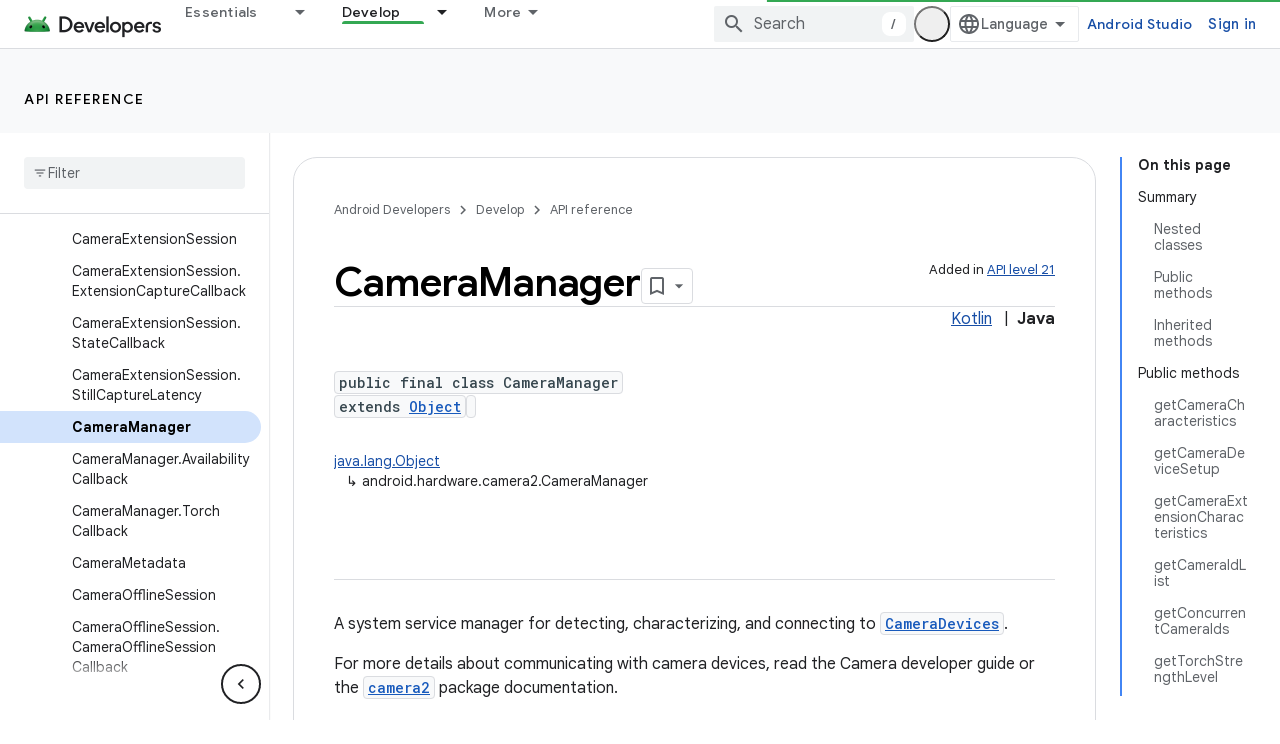

--- FILE ---
content_type: text/html; charset=UTF-8
request_url: https://feedback-pa.clients6.google.com/static/proxy.html?usegapi=1&jsh=m%3B%2F_%2Fscs%2Fabc-static%2F_%2Fjs%2Fk%3Dgapi.lb.en.2kN9-TZiXrM.O%2Fd%3D1%2Frs%3DAHpOoo_B4hu0FeWRuWHfxnZ3V0WubwN7Qw%2Fm%3D__features__
body_size: 76
content:
<!DOCTYPE html>
<html>
<head>
<title></title>
<meta http-equiv="X-UA-Compatible" content="IE=edge" />
<script type="text/javascript" nonce="cIJNUsxwBRuH1bksftSkXg">
  window['startup'] = function() {
    googleapis.server.init();
  };
</script>
<script type="text/javascript"
  src="https://apis.google.com/js/googleapis.proxy.js?onload=startup" async
  defer nonce="cIJNUsxwBRuH1bksftSkXg"></script>
</head>
<body>
</body>
</html>


--- FILE ---
content_type: text/javascript
request_url: https://www.gstatic.com/devrel-devsite/prod/v5ecaab6967af5bdfffc1b93fe7d0ad58c271bf9f563243cec25f323a110134f0/android/js/devsite_devsite_spinner_module.js
body_size: -865
content:
(function(_ds){var window=this;try{customElements.define("devsite-spinner",_ds.qX)}catch(a){console.warn("devsite.app.customElement.DevsiteSpinner",a)};})(_ds_www);


--- FILE ---
content_type: text/javascript
request_url: https://www.gstatic.com/devrel-devsite/prod/v5ecaab6967af5bdfffc1b93fe7d0ad58c271bf9f563243cec25f323a110134f0/android/js/devsite_devsite_actions_module.js
body_size: -865
content:
(function(_ds){var window=this;var eoa=class extends _ds.PN{constructor(){super(...arguments);this.o=!1}connectedCallback(){super.connectedCallback();if(!this.o)try{this.o=!0;const a=document.body.querySelector(".devsite-page-title,.devsite-playlist-title,.devsite-quiz-title,[layout=docs] .devsite-article h1:first-of-type");a?(this.parentElement!==a&&a.appendChild(this),this.children.length>0&&(this.hidden=!1)):this.remove()}finally{this.o=!1}}Na(){return this}};try{customElements.define("devsite-actions",eoa)}catch(a){console.warn("Unrecognized DevSite custom element - DevsiteActions",a)};})(_ds_www);
